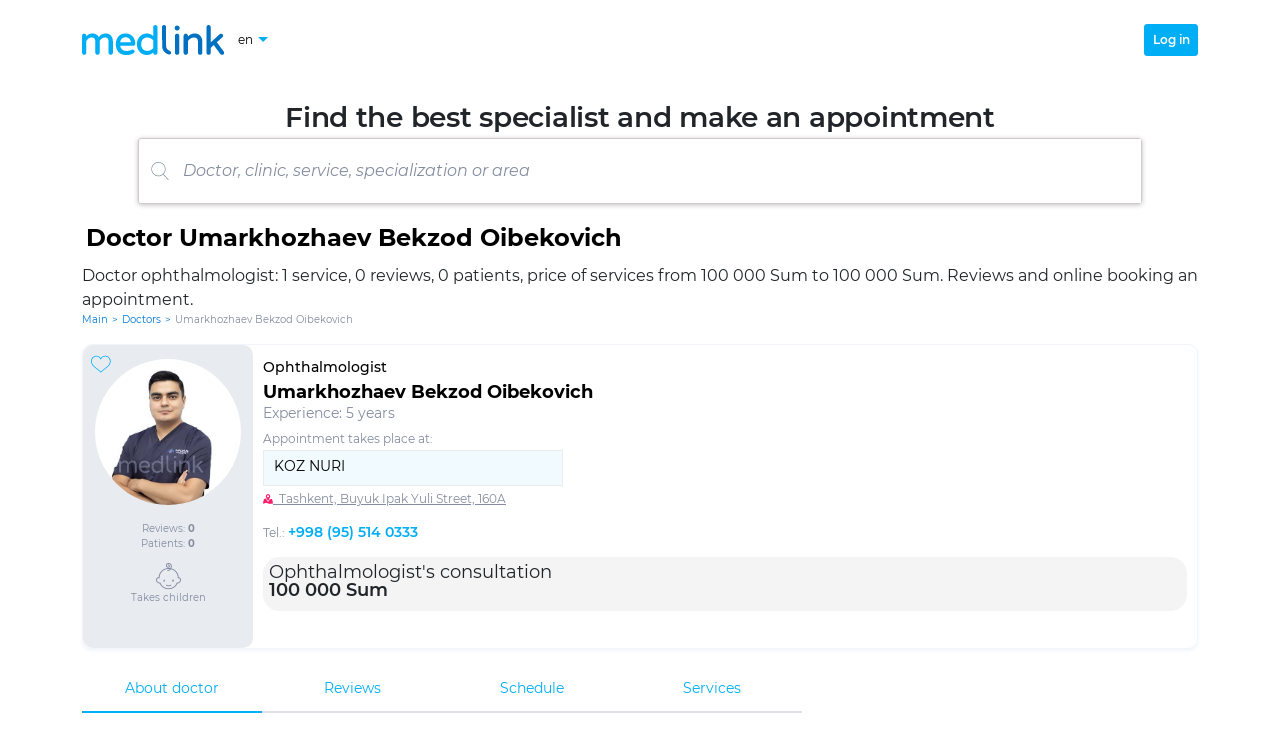

--- FILE ---
content_type: text/html; charset=utf-8
request_url: https://medlink.uz/en/doctor/umarxozhaev-bekzod-ojbekovich
body_size: 7232
content:

<!DOCTYPE html>
<html lang="en">
<head>
  <base href="/">
  <title>Umarkhozhaev Bekzod Oibekovich - doctor Ophthalmologist | Medlink.uz</title>
  <meta charset="utf-8">
  <meta http-equiv="X-UA-Compatible" content="IE=edge">
  <meta name="viewport" content="width=device-width, initial-scale=1.0, maximum-scale=1.0">

  <meta name="description" content="DOC_FULL_NAME - information about the doctor, online booking an appointment, reviews, prices">
  <meta name="keywords" content="">
  <meta name="author" content="medlink.uz">
  <meta name="copyright" content="medlink.uz">

  <link rel="canonical" href="https://medlink.uz/en/doctor/umarxozhaev-bekzod-ojbekovich">

  <link rel="alternate" hreflang="uz" href="https://medlink.uz/uz/doctor/umarxozhaev-bekzod-ojbekovich">
  <link rel="alternate" hreflang="en" href="https://medlink.uz/en/doctor/umarxozhaev-bekzod-ojbekovich">
  <link rel="alternate" hreflang="ru" href="https://medlink.uz/doctor/umarxozhaev-bekzod-ojbekovich">
  <link rel="alternate" hreflang="x-default" href="https://medlink.uz/doctor/umarxozhaev-bekzod-ojbekovich">


  <link rel="manifest" href="manifest.json">
  <link rel="shortcut icon" href="favicon.ico" type="image/x-icon">
  <link rel="icon" href="favicon.ico" type="image/x-icon">
  <link rel="icon" href="favicons/favicon-16.png" sizes="16x16" type="image/png">
  <link rel="icon" href="favicons/favicon-32.png" sizes="32x32" type="image/png">
  <link rel="apple-touch-icon" href="favicons/favicon-180.png" sizes="180x180">
  <link rel="mask-icon" href="favicons/safari-pinned-tab.svg" color="#563d7c">
  <meta name="msapplication-config" content="favicons/browserconfig.xml">
  <meta name="app-version" content="2.2307.19.1741">
  <meta name="page-generation-datetime" content="20.01.2026 19:07:06.86288">

  <link rel="stylesheet" href="css/bootstrap.min.css">

      <meta name="robots" content="index, follow, noarchive">
      <link rel="stylesheet" href="css/fonts.min.css">
      <link rel="stylesheet" href="css/fa-all.min.css">
      <link rel="stylesheet" href="css/app.min.css">
        <script>(function (w, d, s, l, i) { w[l] = w[l] || []; w[l].push({ 'gtm.start': new Date().getTime(), event: 'gtm.js' }); var f = d.getElementsByTagName(s)[0], j = d.createElement(s), dl = l != 'dataLayer' ? '&l=' + l : ''; j.async = true; j.src = 'https://www.googletagmanager.com/gtm.js?id=' + i + dl; f.parentNode.insertBefore(j, f); })(window, document, 'script', 'dataLayer', 'GTM-5WXLBRG');</script>
</head>

<body class="body-scroll">
        <noscript><iframe src="https://www.googletagmanager.com/ns.html?id=GTM-5WXLBRG" height="0" width="0" style="display:none;visibility:hidden"></iframe></noscript>
      <!--Blazor:{"sequence":0,"type":"server","prerenderId":"7a88f69f874d48d989daa8ec9c0a7ad4","descriptor":"CfDJ8PfAPy91S8xDhrDc3k7jLcT2aDkCs22PzYkjpHhO/izTrrcUWMTvoTl0frAijqMwfKJmBxf/NhxgPVP4klQfwhxfEPjblbld9k5pdB9L4QFwbD097ClOeTwxpzq45w24lc6J4SyeXNRiwBdJy5IKnQTNLasULJMhQ0q7dGxv4EH7P0mtnorZWGUx4IR0uuEN8Iyu07uO468LydlPHc/pu5icUyk2EAKDK5FXGv875jqt6GdQRGEw42YTaYDTvnoNh0uor/PRNUXJN/PYHq/XiuDpyVtr7N8OGLAPx591W5FlBqaBd2BweKYF0/LKw4LXPgs//pW/C2bPtHhXUafe8R4Z88pihEaU1KC4WZAEOEFhTiwemR8T4Uarf3vFFoP2QmSxxfbzIht3Sy0SDyD5Uafj2PwHx/vwruuoQ9THBWLzCniN/LYkfsyOdkY1B3zLHkLAogzOOCuE/Vs1EijLBMUcw/eZmOnxHgVBc5Hc6vNGT90jyxNJOBnlbsgvNR0UThJ5hWjRS\u002BG04C2ipWR7Pow="}--><header id="mainHeader" class="header"><div class="container h-100"><div class="header-nav"><div class="header-nav__left"><a class="header-nav__logo" rel="noopener" __internal_stopPropagation_onclick __internal_preventDefault_onclick><img src="/images/medlink-logo.svg" alt="Logo" /></a>

      
      <div class="d-flex flex-row align-items-center"><div class="vselect header-language-select"><button id="vSelectLanguageButton" type="button" class="vselect__button header-language-select__button"><span>en</span>
              <img src="/images/down-arrow.svg" class="vselect__button-img" alt="Down"></button>
            <div class="vselect__options-position"><div class="vselect__options-placeholder "><div id="vSelectLanguageOptions" class="vselect__options header-language-select__options"><button class="vselect__option">ru</button>
                  <button class="vselect__option">uz</button>
                  <button class="vselect__option">en</button></div></div></div></div></div></div>

    
    <div class="header-nav__right"><div class="header-user"><button class="btn header-user__login-button">Log in</button></div></div></div></div></header>

<main class="container main-layout"><div class="page-header__title"><div class="page-header__title-text">Find the best specialist and make an appointment</div>

  <div class="d-flex w-100 justify-content-center"><div class="sbox-place "><details id="searchBox" class="sbox  " onkeyup="stopSpaceBtnPropagation(event)"><summary><div class="sbox-form"><div class="sbox-form-image "><img src="/images/search.svg" alt="Search" /></div>

        <input class="sbox-form-input  " type="text" placeholder="Doctor, clinic, service, specialization or area" autocomplete="off" /></div></summary>

    
    <div class="sbox-result "><div><div class="sbox-result-item-title">Specializations:</div><div class="sbox-result-item">ABA therapist</div><div class="sbox-result-item">Aesthetic gynecologist</div><div class="sbox-result-item">Allergist</div><div class="sbox-result-item">Arrhythmologist</div><div class="sbox-result-item">Audiologist</div><div class="sbox-result-item">Cardiac surgeon</div><div class="sbox-result-item">Cardiologist</div><div class="sbox-result-item">Cardiorheumatologist</div><div class="sbox-result-item">Children&#x27;s dentist</div><div class="sbox-result-item">Chiropractor</div><div class="sbox-result-item">Coloproctologist</div><div class="sbox-result-item">Cosmetologist</div><div class="sbox-result-item">Cosmetologist-esthetician</div><div class="sbox-result-item">Deaf pedagogue</div><div class="sbox-result-item">Defectologist</div><div class="sbox-result-item">Dentist</div><div class="sbox-result-item">Dentist-orthopedist</div><div class="sbox-result-item">Dentist-therapist</div><div class="sbox-result-item">Dermatocosmetologist</div><div class="sbox-result-item">Dermatologist</div><div class="sbox-result-item">Dermatovenereologist</div><div class="sbox-result-item">Endocrinologist</div><div class="sbox-result-item">Endoscopist</div><div class="sbox-result-item">Endoscopist surgeon</div><div class="sbox-result-item">ENT</div><div class="sbox-result-item">Epileptologist</div><div class="sbox-result-item">Functional diagnostics doctor</div><div class="sbox-result-item">Gastroenterologist</div><div class="sbox-result-item">Gynecologist</div><div class="sbox-result-item">Gynecologist-endocrinologist</div><div class="sbox-result-item">Helminthologist</div><div class="sbox-result-item">Hematologist</div><div class="sbox-result-item">Hematologist-hemostasiologist</div><div class="sbox-result-item">Hepatologist</div><div class="sbox-result-item">Immunologist</div><div class="sbox-result-item">Infectiologist</div><div class="sbox-result-item">Interventional cardiologist</div><div class="sbox-result-item">Kinesitherapist</div><div class="sbox-result-item">Mammologist</div><div class="sbox-result-item">Masseur</div><div class="sbox-result-item">Maxillofacial Surgeon</div><div class="sbox-result-item">Medical cosmetologist</div><div class="sbox-result-item">Narcologist</div><div class="sbox-result-item">Neonatologist</div><div class="sbox-result-item">Nephrologist</div><div class="sbox-result-item">Neurologist</div><div class="sbox-result-item">Neurologist</div><div class="sbox-result-item">Neurophysiologist</div><div class="sbox-result-item">Neuropsychologist</div><div class="sbox-result-item">Neurosurgeon</div><div class="sbox-result-item">Nutritionist</div><div class="sbox-result-item">Obstetrician-gynecologist</div><div class="sbox-result-item">Oncogynecologist</div><div class="sbox-result-item">Oncologist</div><div class="sbox-result-item">Ophthalmologist</div><div class="sbox-result-item">Orthopedic podiatrist</div><div class="sbox-result-item">Orthopedist</div><div class="sbox-result-item">Osteopath</div><div class="sbox-result-item">Otolaryngologist</div><div class="sbox-result-item">Parasitologist</div><div class="sbox-result-item">Pediatric neurologist</div><div class="sbox-result-item">Pediatric ophthalmologist</div><div class="sbox-result-item">Pediatric surgeon</div><div class="sbox-result-item">Pediatrician</div><div class="sbox-result-item">Phlebologist</div><div class="sbox-result-item">Phoniatr</div><div class="sbox-result-item">Phthisiologist</div><div class="sbox-result-item">Physiotherapist</div><div class="sbox-result-item">Plastic surgeon</div><div class="sbox-result-item">Podiatrist</div><div class="sbox-result-item">Podiatrist</div><div class="sbox-result-item">Proctologist </div><div class="sbox-result-item">Psychiatrist</div><div class="sbox-result-item">Psychologist</div><div class="sbox-result-item">Psychoneurologist</div><div class="sbox-result-item">Psychotherapist</div><div class="sbox-result-item">Pulmonologist</div><div class="sbox-result-item">Radiologist</div><div class="sbox-result-item">Radiologist</div><div class="sbox-result-item">Reflexologist</div><div class="sbox-result-item">Rehabilitologist</div><div class="sbox-result-item">Reproductologist</div><div class="sbox-result-item">Rheumatologist</div><div class="sbox-result-item">Rhinosurgeon</div><div class="sbox-result-item">Sexologist</div><div class="sbox-result-item">Speech therapist-defectologist</div><div class="sbox-result-item">Surdologist</div><div class="sbox-result-item">Surgeon</div><div class="sbox-result-item">Surgeon-arrhythmologist</div><div class="sbox-result-item">Surgeon-endocrinologist</div><div class="sbox-result-item">Surgeon-ophthalmologist</div><div class="sbox-result-item">Surgeon-proctologist</div><div class="sbox-result-item">Surgical oncologist</div><div class="sbox-result-item">Therapist</div><div class="sbox-result-item">Therapist-cardiologist</div><div class="sbox-result-item">Traumatologist-orthopedist</div><div class="sbox-result-item">Trichologist</div><div class="sbox-result-item">Trichologist-transplantologist</div><div class="sbox-result-item">Ultrasound doctor</div><div class="sbox-result-item">Urologist</div><div class="sbox-result-item">Urologist-andrologist</div><div class="sbox-result-item">Vascular surgeon </div><div class="sbox-result-item">Vertebrologist</div><div class="sbox-result-item">Vet</div></div>
</div></details></div></div></div>

<div class="filter__placeholder mt-3"><div class="h1-place"><h1>Doctor Umarkhozhaev Bekzod Oibekovich</h1><p class="page-description">Doctor ophthalmologist: 1 service, 0 reviews, 0 patients, price of services from 100 000 Sum to 100 000 Sum. Reviews and online booking an appointment.</p></div>

<div class="bread-crumbs "><a class="bread-crumbs__item " href="https://medlink.uz/en" rel="noopener" __internal_stopPropagation_onclick __internal_preventDefault_onclick>Main</a><div class="bread-crumbs__delimiter">&gt;</div><a class="bread-crumbs__item " href="https://medlink.uz/en/doctors" rel="noopener" __internal_stopPropagation_onclick __internal_preventDefault_onclick>Doctors</a><div class="bread-crumbs__delimiter">&gt;</div><a class="bread-crumbs__item  bread-crumbs__item-disabled-link" href="https://medlink.uz/en/doctor/umarxozhaev-bekzod-ojbekovich" rel="noopener" __internal_stopPropagation_onclick __internal_preventDefault_onclick>Umarkhozhaev Bekzod Oibekovich</a></div><script type="application/ld+json">{"@context": "https://schema.org","@type":"BreadcrumbList","itemListElement":[{"@type":"ListItem","position":1,"name":"Main","item": "https://medlink.uz/en"},{"@type":"ListItem","position":2,"name":"Doctors","item": "https://medlink.uz/en/doctors"},{"@type":"ListItem","position":3,"name":"Umarkhozhaev Bekzod Oibekovich","item": "https://medlink.uz/en/doctor/umarxozhaev-bekzod-ojbekovich"}]}</script><div class="filter__bar"></div></div>

<div class="doctors-cards"><div class="doctor-card"><div class="doctor-card__top"><div class="doctor-card__top-left"><img class="doctor-card__photo" src="/images/doctors/c16e1f24-f183-4cc2-bc93-f19ae7d40829.jpeg?imageId=960ed61f-a992-4b51-b69a-0340f458e27c" alt="Umarkhozhaev Bekzod Oibekovich" /><div class="doctor-card__favorite"><button class="dbform-empty-button"><img src="/images/heart-outline.svg" alt="Heart" /></button>
        <span></span></div>

      
      <div class="doctor-card__rating"><div class="rating"></div></div>

      
      <div class="doctor-card__reviews"><span>Reviews: <b>0</b></span></div>

      
      <div class="doctor-card__apps"><span>Patients: <b>0</b></span></div><div class="doctor-card__childs"><img src="/images/icon-services-baby.svg" class="doctor-card__childs-icon" alt="Child">
          <span>Takes children</span></div></div>

    
    <div class="doctor-card__top-middle"><div class="doctor-card__top-middle-up"><div class="doctor-card__specializations"><a href="https://medlink.uz/en/doctors/oftalmolog" rel="noopener" __internal_stopPropagation_onclick __internal_preventDefault_onclick>Ophthalmologist</a></div>

        <h2 class="doctor-card__fullname"><a href="https://medlink.uz/en/doctor/umarxozhaev-bekzod-ojbekovich" class="doctor-card__fullname-button" rel="noopener" __internal_stopPropagation_onclick __internal_preventDefault_onclick>Umarkhozhaev Bekzod Oibekovich</a></h2>

        <div class="doctor-card__qualifications"></div>
        <div class="doctor-card__expirience">Experience: 5 years</div></div>

      
      <div class="doctor-card__clincs"><span class="doctor-card__clincs__title">Appointment takes place at:</span>

        <div class="doctor-card__select__placeholder"><button class="doctor-card__select__button" disabled><span>KOZ NURI</span></button>

          <div class="doctor-card__select__select-placeholder"><div id="selectWorkplace" class="doctor-card__select__select-dropdown hidden"><div class="doctor-card__select__select-options"><span class="doctor-card__select__option doctor-card__select__option-selected">KOZ NURI</span></div></div></div></div>

        
        <div class="doctor-card__clincs__address" style="cursor:pointer;"><img src="/images/pointer-on-map.svg" width="10" alt="Pointer">
          <span class="doctor-card__clincs__address-title">
            &nbsp;
Tashkent, Buyuk Ipak Yuli Street, 160A</span></div>

        
        <div class="doctor-card__clincs__phone"><span class="doctor-card__clincs__phone-title">Tel.: </span>
            <a class="doctor-card__clincs__phone-number" href="tel:&#x2B;998 (95) 514 0333" rel="nofollow">&#x2B;998 (95) 514 0333</a></div></div><div class="pm-doc-def-svcs pm-mb"><div class="pm-doc-def-svc">Ophthalmologist&#x27;s consultation</div>
            <div class="pm-doc-def-svc-price"><div>100 000 Sum <span style="color:#F41B1B"></span></div>
              <div style="color:#7C7C82;font-weight:400;font-size: 12px;line-height:15px;text-decoration-line:line-through;"></div></div></div><div class="doctor-card__top-middle-dn"></div></div></div></div><div class="w-100 mb-4"><div class="tabset"><div class="tabset__buttons"><button class="tabset__button tabset__button-active">About doctor</button><button class="tabset__button ">Reviews</button><button class="tabset__button ">Schedule</button><button class="tabset__button ">Services</button></div></div></div>

<div class="w-100"><div class="doctor-card__about-text my-2">He is engaged in modern methods of diagnosis and treatment of eye diseases of the anterior and posterior segment. He specializes in refractive surgery.</div><div class="doctor-card__about-header">Work experience</div><div class="row w-100"><div class="col-6 doctor-card__about-title">Organization</div>
            <div class="col-6 doctor-card__about-title">Address</div></div>
          <div class="row w-100 mb-2"><div class="col-6 doctor-card__about-text">Nazar Eye Clinic</div>
            <div class="col-6 doctor-card__about-text">Tashkent, Uzbekistan</div></div><div class="row w-100"><div class="col-6 doctor-card__about-title">Job title</div>
            <div class="col-6 doctor-card__about-title">Work period</div></div>
          <div class="row w-100 mb-5"><div class="col-6 doctor-card__about-text">Ophthalmologist</div>
            <div class="col-6 doctor-card__about-text">2020 - till now</div></div><div class="doctor-card__about-header">Education / Training courses</div><div class="row w-100"><div class="col-6 doctor-card__about-title">Education type</div>
            <div class="col-6 doctor-card__about-title">Educational institution</div></div>
          <div class="row w-100 mb-2"><div class="col-6 doctor-card__about-text">Institution of higher education</div>
            <div class="col-6 doctor-card__about-text">Tashkent Institute of Postgraduate Medical Education</div></div><div class="row w-100"><div class="col-6 doctor-card__about-title">Faculty / Areas / Department</div>
            <div class="col-6 doctor-card__about-title">Additionally</div></div>
          <div class="row w-100 mb-2"><div class="col-6 doctor-card__about-text">Ophthalmology</div>
            <div class="col-6 doctor-card__about-text">Residency</div></div><div class="row w-100"><div class="col-6 doctor-card__about-title">Specialization</div>
            <div class="col-6 doctor-card__about-title">Period of study</div></div>
          <div class="row w-100 mb-5"><div class="col-6 doctor-card__about-text">Ophthalmologist</div>
            <div class="col-6 doctor-card__about-text">2018 - 2020</div></div><div class="doctor-card__about-header">Education / Training</div><div class="row w-100"><div class="col-6 doctor-card__about-title">Title</div>
            <div class="col-6 doctor-card__about-title">Location</div></div>
          <div class="row w-100 mb-2"><div class="col-6 doctor-card__about-text">Ophthalmology</div>
            <div class="col-6 doctor-card__about-text">Open Medical Institute. Austria, Salzburg</div></div><div class="row w-100"><div class="col-6 doctor-card__about-title">Speciality</div>
            <div class="col-6 doctor-card__about-title">Period of study</div></div>
          <div class="row w-100 mb-5"><div class="col-6 doctor-card__about-text">-</div><div class="col-6 doctor-card__about-text">2020 - 2020</div></div><div class="row w-100"><div class="col-6 doctor-card__about-title">Title</div>
            <div class="col-6 doctor-card__about-title">Location</div></div>
          <div class="row w-100 mb-2"><div class="col-6 doctor-card__about-text">Medical and pedagogical business</div>
            <div class="col-6 doctor-card__about-text">Tashkent Medical Academy</div></div><div class="row w-100"><div class="col-6 doctor-card__about-title">Speciality</div>
            <div class="col-6 doctor-card__about-title">Period of study</div></div>
          <div class="row w-100 mb-5"><div class="col-6 doctor-card__about-text">-</div><div class="col-6 doctor-card__about-text">2011 - 2018</div></div><div class="d-none"><h4>Doctor&#x27;s services in the clinic KOZ NURI</h4><h5>Appointment at the clinic</h5><div class="d-flex flex-row flex-nowrap col sp-item"><a href="https://medlink.uz/en/doctors/konsultaciya-oftalmologa" class="me-1" rel="noopener" __internal_stopPropagation_onclick __internal_preventDefault_onclick>Ophthalmologist&#x27;s consultation</a>
            <span>100 000 Sum</span></div></div></div></div></main>

<footer class="container py-4"><div class="row"><div class="col-sm-12 col-md-6 col-lg-3 footer-content"><p class="footer-title footer-text-align">Service</p>
    <p class="footer-text-align"><a href="https://medlink.uz/en/terms-of-use" class="block-button" rel="noopener" __internal_stopPropagation_onclick __internal_preventDefault_onclick>Agreement</a></p></div>

  <div class="col-sm-12 col-md-6 col-lg-3 footer-content"><p class="footer-title footer-text-align">For patient</p>
    <p class="footer-text-align"><a href="https://medlink.uz/en/doctors" class="block-button" rel="noopener" __internal_stopPropagation_onclick __internal_preventDefault_onclick>Doctors</a></p>
    <p class="footer-text-align"><a href="https://medlink.uz/en/clinics" class="block-button" rel="noopener" __internal_stopPropagation_onclick __internal_preventDefault_onclick>Clinics</a></p>
    <p class="footer-text-align"><a href="https://medlink.uz/en/privacy-policy" class="block-button" rel="noopener" __internal_stopPropagation_onclick __internal_preventDefault_onclick>Confidentiality</a></p>
    <p class="footer-text-align"><a href="https://medlink.uz/en/personal-data" class="block-button" rel="noopener" __internal_stopPropagation_onclick __internal_preventDefault_onclick>Consent to the processing of personal data</a></p></div><div class="col-sm-12 col-md-6 col-lg-3 footer-content"><p class="footer-title footer-text-align">For doctor</p>
      
      <p class="footer-text-align"><button class="btn-lnk">Personal area</button></p></div><div class="col-sm-12 col-md-6 col-lg-3 footer-content"><p class="footer-title footer-text-align">For clinic</p>
      <p class="footer-text-align"><button class="btn-lnk">Clinic manager</button></p>
      <p class="footer-text-align"><button class="btn-lnk">Clinic operator</button></p></div></div>

<div class="row footer-copyright"><div class="d-flex flex-row flex-nowrap col-md-12 col-lg-6"><div class="d-flex align-items-center text-nowrap w-50"><b>© Medlink.uz 2018 - 2026</b></div><div class="d-flex align-items-center justify-content-around w-50"><a href="https://www.facebook.com/medlink.uz" target="_blank" rel="noopener"><span class="footer-socials"><i class="fab fa-facebook-f"></i></span></a>

        <a href="https://www.instagram.com/medlink.uz/" target="_blank" rel="noopener"><span class="footer-socials"><i class="fab fa-instagram"></i></span></a>

        <a href="https://t.me/Medlink_uz" target="_blank" rel="noopener"><span class="footer-socials"><i class="fab fa-telegram"></i></span></a>

        <a href="https://t.me/Medlink_consultant_bot" target="_blank" rel="noopener"><span class="footer-socials"><i class="fas fa-robot"></i></span></a></div></div>

  <div id="anti-piracy" class="col-md-12 col-lg-6"><span>Reproduction, copying, replication, distribution and other use of information from the site &quot;Medlink.uz&quot; is possible only with the prior written permission of the owner of the resource.</span></div></div></footer>

<button class="notification " style="background-color: white; color: white; "><span class="notification-message"></span></button><!--Blazor:{"prerenderId":"7a88f69f874d48d989daa8ec9c0a7ad4"}--></component>
        <script type="application/ld+json">{"@context":"https://schema.org","@type":"Product","image":"https://medlink.uz/images/doctors/c16e1f24-f183-4cc2-bc93-f19ae7d40829.jpeg","name":"Umarkhozhaev Bekzod Oibekovich","description":"DOC_FULL_NAME - information about the doctor online booking an appointment reviews prices","url":"https://medlink.uz/en/doctor/umarxozhaev-bekzod-ojbekovich","offers":{"@type":"AggregateOffer","priceCurrency":"UZS","lowPrice":"100000","highPrice":"100000","offerCount":"1"},"aggregateRating":{"@type":"AggregateRating","ratingValue":"4","ratingCount":"1"}}</script>

      <div id="blazor-error-ui">
            The information on the page is out of date.

            <div><button onclick="location.reload()">Refresh</button> the page.</div>

          <a href="#" class="dismiss">&times;</a>
      </div>
      <script type="text/javascript" src="/scripts/vtools.min.js"></script>
      <script type="text/javascript" src="_framework/blazor.server.js" autostart="false"></script>
      <script>Blazor.start().then(()=>{Blazor.defaultReconnectionHandler._reconnectionDisplay={show:()=>{console.log("reloading..."),document.location.reload()},update:o=>{},rejected:()=>{}}});</script>
        <script type="text/javascript">function afterYaStarted(){null===ymaps||void 0===ymaps||ymaps.ready().then(()=>{console.log("yMaps started."),vtools.isMapAvailable=!0})}</script>
        <script type="text/javascript" src="https://api-maps.yandex.ru/2.1/?apikey=72f0cd9d-6510-4e10-a150-5954f32b7dca&lang=en&mode=release" onload="afterYaStarted()"></script>
</body>
</html>


--- FILE ---
content_type: text/css
request_url: https://medlink.uz/css/fonts.min.css
body_size: 1847
content:
@font-face{font-family:"Montserrat";src:url("/fonts/montserrat/montserrat-semibold.eot?");src:url("/fonts/montserrat/montserrat-semibold.eot?#iefix") format("embedded-opentype"),url("/fonts/montserrat/montserrat-semibold.woff2") format("woff2"),url("/fonts/montserrat/montserrat-semibold.woff") format("font-woff");font-weight:600;font-style:normal;}@font-face{font-family:"Montserrat";src:url("/fonts/montserrat/montserrat-lightitalic.eot?");src:url("/fonts/montserrat/montserrat-lightitalic.eot?#iefix") format("embedded-opentype"),url("/fonts/montserrat/montserrat-lightitalic.woff2") format("woff2"),url("/fonts/montserrat/montserrat-lightitalic.woff") format("font-woff");font-weight:300;font-style:italic;}@font-face{font-family:"Montserrat";src:url("/fonts/montserrat/montserrat-extrabold.eot?");src:url("/fonts/montserrat/montserrat-extrabold.eot?#iefix") format("embedded-opentype"),url("/fonts/montserrat/montserrat-extrabold.woff2") format("woff2"),url("/fonts/montserrat/montserrat-extrabold.woff") format("font-woff");font-weight:800;font-style:normal;}@font-face{font-family:"Montserrat";src:url("/fonts/montserrat/montserrat-light.eot?");src:url("/fonts/montserrat/montserrat-light.eot?#iefix") format("embedded-opentype"),url("/fonts/montserrat/montserrat-light.woff2") format("woff2"),url("/fonts/montserrat/montserrat-light.woff") format("font-woff");font-weight:300;font-style:normal;}@font-face{font-family:"Montserrat";src:url("/fonts/montserrat/montserrat-bolditalic.eot?");src:url("/fonts/montserrat/montserrat-bolditalic.eot?#iefix") format("embedded-opentype"),url("/fonts/montserrat/montserrat-bolditalic.woff2") format("woff2"),url("/fonts/montserrat/montserrat-bolditalic.woff") format("font-woff");font-weight:bold;font-style:italic;}@font-face{font-family:"Montserrat";src:url("/fonts/montserrat/montserrat-black.eot?");src:url("/fonts/montserrat/montserrat-black.eot?#iefix") format("embedded-opentype"),url("/fonts/montserrat/montserrat-black.woff2") format("woff2"),url("/fonts/montserrat/montserrat-black.woff") format("font-woff");font-weight:900;font-style:normal;}@font-face{font-family:"Montserrat";src:url("/fonts/montserrat/montserrat-extrabolditalic.eot?");src:url("/fonts/montserrat/montserrat-extrabolditalic.eot?#iefix") format("embedded-opentype"),url("/fonts/montserrat/montserrat-extrabolditalic.woff2") format("woff2"),url("/fonts/montserrat/montserrat-extrabolditalic.woff") format("font-woff");font-weight:800;font-style:italic;}@font-face{font-family:"Montserrat";src:url("/fonts/montserrat/montserrat-bold.eot?");src:url("/fonts/montserrat/montserrat-bold.eot?#iefix") format("embedded-opentype"),url("/fonts/montserrat/montserrat-bold.woff2") format("woff2"),url("/fonts/montserrat/montserrat-bold.woff") format("font-woff");font-weight:700;font-style:normal;}@font-face{font-family:"Montserrat";src:url("/fonts/montserrat/montserrat-semibolditalic.eot?");src:url("/fonts/montserrat/montserrat-semibolditalic.eot?#iefix") format("embedded-opentype"),url("/fonts/montserrat/montserrat-semibolditalic.woff2") format("woff2"),url("/fonts/montserrat/montserrat-semibolditalic.woff") format("font-woff");font-weight:600;font-style:italic;}@font-face{font-family:"Montserrat";src:url("/fonts/montserrat/montserrat-blackitalic.eot?");src:url("/fonts/montserrat/montserrat-blackitalic.eot?#iefix") format("embedded-opentype"),url("/fonts/montserrat/montserrat-blackitalic.woff2") format("woff2"),url("/fonts/montserrat/montserrat-blackitalic.woff") format("font-woff");font-weight:900;font-style:italic;}@font-face{font-family:"Montserrat";src:url("/fonts/montserrat/montserrat-italic.eot?");src:url("/fonts/montserrat/montserrat-italic.eot?#iefix") format("embedded-opentype"),url("/fonts/montserrat/montserrat-italic.woff2") format("woff2"),url("/fonts/montserrat/montserrat-italic.woff") format("font-woff");font-weight:400;font-style:italic;}@font-face{font-family:"Montserrat";src:url("/fonts/montserrat/montserrat-mediumitalic.eot?");src:url("/fonts/montserrat/montserrat-mediumitalic.eot?#iefix") format("embedded-opentype"),url("/fonts/montserrat/montserrat-mediumitalic.woff2") format("woff2"),url("/fonts/montserrat/montserrat-mediumitalic.woff") format("font-woff");font-weight:500;font-style:italic;}@font-face{font-family:"Montserrat";src:url("/fonts/montserrat/montserrat-medium.eot?");src:url("/fonts/montserrat/montserrat-medium.eot?#iefix") format("embedded-opentype"),url("/fonts/montserrat/montserrat-medium.woff2") format("woff2"),url("/fonts/montserrat/montserrat-medium.woff") format("font-woff");font-weight:500;font-style:normal;}@font-face{font-family:"Montserrat";src:url("/fonts/montserrat/montserrat-extralight.eot?");src:url("/fonts/montserrat/montserrat-extralight.eot?#iefix") format("embedded-opentype"),url("/fonts/montserrat/montserrat-extralight.woff2") format("woff2"),url("/fonts/montserrat/montserrat-extralight.woff") format("font-woff");font-weight:200;font-style:normal;}@font-face{font-family:"Montserrat";src:url("/fonts/montserrat/montserrat-regular.eot?");src:url("/fonts/montserrat/montserrat-regular.eot?#iefix") format("embedded-opentype"),url("/fonts/montserrat/montserrat-regular.woff2") format("woff2"),url("/fonts/montserrat/montserrat-regular.woff") format("font-woff");font-weight:400;font-style:normal;}@font-face{font-family:"Montserrat";src:url("/fonts/montserrat/montserrat-extralightitalic.eot?");src:url("/fonts/montserrat/montserrat-extralightitalic.eot?#iefix") format("embedded-opentype"),url("/fonts/montserrat/montserrat-extralightitalic.woff2") format("woff2"),url("/fonts/montserrat/montserrat-extralightitalic.woff") format("font-woff");font-weight:200;font-style:italic;}@font-face{font-family:"Open Sans";src:url("/fonts/open_sans/opensans-semibolditalic.eot?");src:url("/fonts/open_sans/opensans-semibolditalic.eot?#iefix") format("embedded-opentype"),url("/fonts/open_sans/opensans-semibolditalic.woff2") format("woff2"),url("/fonts/open_sans/opensans-semibolditalic.woff") format("font-woff");font-weight:600;font-style:italic;}@font-face{font-family:"Open Sans";src:url("/fonts/open_sans/opensans-semibold.eot?");src:url("/fonts/open_sans/opensans-semibold.eot?#iefix") format("embedded-opentype"),url("/fonts/open_sans/opensans-semibold.woff2") format("woff2"),url("/fonts/open_sans/opensans-semibold.woff") format("font-woff");font-weight:600;font-style:normal;}@font-face{font-family:"Open Sans";src:url("/fonts/open_sans/opensans-extrabold.eot?");src:url("/fonts/open_sans/opensans-extrabold.eot?#iefix") format("embedded-opentype"),url("/fonts/open_sans/opensans-extrabold.woff2") format("woff2"),url("/fonts/open_sans/opensans-extrabold.woff") format("font-woff");font-weight:800;font-style:normal;}@font-face{font-family:"Open Sans";src:url("/fonts/open_sans/opensans-regular.eot?");src:url("/fonts/open_sans/opensans-regular.eot?#iefix") format("embedded-opentype"),url("/fonts/open_sans/opensans-regular.woff2") format("woff2"),url("/fonts/open_sans/opensans-regular.woff") format("font-woff");font-weight:normal;font-style:normal;}@font-face{font-family:"Open Sans";src:url("/fonts/open_sans/opensans-extrabolditalic.eot?");src:url("/fonts/open_sans/opensans-extrabolditalic.eot?#iefix") format("embedded-opentype"),url("/fonts/open_sans/opensans-extrabolditalic.woff2") format("woff2"),url("/fonts/open_sans/opensans-extrabolditalic.woff") format("font-woff");font-weight:800;font-style:italic;}@font-face{font-family:"Open Sans";src:url("/fonts/open_sans/opensans-italic.eot?");src:url("/fonts/open_sans/opensans-italic.eot?#iefix") format("embedded-opentype"),url("/fonts/open_sans/opensans-italic.woff2") format("woff2"),url("/fonts/open_sans/opensans-italic.woff") format("font-woff");font-weight:normal;font-style:italic;}@font-face{font-family:"Roboto";font-style:italic;font-weight:100;font-display:swap;src:local("Roboto Thin Italic"),local("Roboto-ThinItalic"),url("/fonts/roboto/KFOiCnqEu92Fr1Mu51QrEz0dL_nz.woff2") format("woff2");unicode-range:U+460-52F,U+1C80-1C88,U+20B4,U+2DE0-2DFF,U+A640-A69F,U+FE2E-FE2F;}@font-face{font-family:"Roboto";font-style:italic;font-weight:100;font-display:swap;src:local("Roboto Thin Italic"),local("Roboto-ThinItalic"),url("/fonts/roboto/KFOiCnqEu92Fr1Mu51QrEzQdL_nz.woff2") format("woff2");unicode-range:U+400-45F,U+490-491,U+4B0-4B1,U+2116;}@font-face{font-family:"Roboto";font-style:italic;font-weight:100;font-display:swap;src:local("Roboto Thin Italic"),local("Roboto-ThinItalic"),url("/fonts/roboto/KFOiCnqEu92Fr1Mu51QrEz4dL_nz.woff2") format("woff2");unicode-range:U+100-24F,U+259,U+1E00-1EFF,U+2020,U+20A0-20AB,U+20AD-20CF,U+2113,U+2C60-2C7F,U+A720-A7FF;}@font-face{font-family:"Roboto";font-style:italic;font-weight:100;font-display:swap;src:local("Roboto Thin Italic"),local("Roboto-ThinItalic"),url("/fonts/roboto/KFOiCnqEu92Fr1Mu51QrEzAdLw.woff2") format("woff2");unicode-range:U+0-FF,U+131,U+152-153,U+2BB-2BC,U+2C6,U+2DA,U+2DC,U+2000-206F,U+2074,U+20AC,U+2122,U+2191,U+2193,U+2212,U+2215,U+FEFF,U+FFFD;}@font-face{font-family:"Roboto";font-style:italic;font-weight:300;font-display:swap;src:local("Roboto Light Italic"),local("Roboto-LightItalic"),url("/fonts/roboto/KFOjCnqEu92Fr1Mu51TjASc3CsTKlA.woff2") format("woff2");unicode-range:U+460-52F,U+1C80-1C88,U+20B4,U+2DE0-2DFF,U+A640-A69F,U+FE2E-FE2F;}@font-face{font-family:"Roboto";font-style:italic;font-weight:300;font-display:swap;src:local("Roboto Light Italic"),local("Roboto-LightItalic"),url("/fonts/roboto/KFOjCnqEu92Fr1Mu51TjASc-CsTKlA.woff2") format("woff2");unicode-range:U+400-45F,U+490-491,U+4B0-4B1,U+2116;}@font-face{font-family:"Roboto";font-style:italic;font-weight:300;font-display:swap;src:local("Roboto Light Italic"),local("Roboto-LightItalic"),url("/fonts/roboto/KFOjCnqEu92Fr1Mu51TjASc0CsTKlA.woff2") format("woff2");unicode-range:U+100-24F,U+259,U+1E00-1EFF,U+2020,U+20A0-20AB,U+20AD-20CF,U+2113,U+2C60-2C7F,U+A720-A7FF;}@font-face{font-family:"Roboto";font-style:italic;font-weight:300;font-display:swap;src:local("Roboto Light Italic"),local("Roboto-LightItalic"),url("/fonts/roboto/KFOjCnqEu92Fr1Mu51TjASc6CsQ.woff2") format("woff2");unicode-range:U+0-FF,U+131,U+152-153,U+2BB-2BC,U+2C6,U+2DA,U+2DC,U+2000-206F,U+2074,U+20AC,U+2122,U+2191,U+2193,U+2212,U+2215,U+FEFF,U+FFFD;}@font-face{font-family:"Roboto";font-style:italic;font-weight:400;font-display:swap;src:local("Roboto Italic"),local("Roboto-Italic"),url("/fonts/roboto/KFOkCnqEu92Fr1Mu51xFIzIFKw.woff2") format("woff2");unicode-range:U+460-52F,U+1C80-1C88,U+20B4,U+2DE0-2DFF,U+A640-A69F,U+FE2E-FE2F;}@font-face{font-family:"Roboto";font-style:italic;font-weight:400;font-display:swap;src:local("Roboto Italic"),local("Roboto-Italic"),url("/fonts/roboto/KFOkCnqEu92Fr1Mu51xMIzIFKw.woff2") format("woff2");unicode-range:U+400-45F,U+490-491,U+4B0-4B1,U+2116;}@font-face{font-family:"Roboto";font-style:italic;font-weight:400;font-display:swap;src:local("Roboto Italic"),local("Roboto-Italic"),url("/fonts/roboto/KFOkCnqEu92Fr1Mu51xGIzIFKw.woff2") format("woff2");unicode-range:U+100-24F,U+259,U+1E00-1EFF,U+2020,U+20A0-20AB,U+20AD-20CF,U+2113,U+2C60-2C7F,U+A720-A7FF;}@font-face{font-family:"Roboto";font-style:italic;font-weight:400;font-display:swap;src:local("Roboto Italic"),local("Roboto-Italic"),url("/fonts/roboto/KFOkCnqEu92Fr1Mu51xIIzI.woff2") format("woff2");unicode-range:U+0-FF,U+131,U+152-153,U+2BB-2BC,U+2C6,U+2DA,U+2DC,U+2000-206F,U+2074,U+20AC,U+2122,U+2191,U+2193,U+2212,U+2215,U+FEFF,U+FFFD;}@font-face{font-family:"Roboto";font-style:italic;font-weight:500;font-display:swap;src:local("Roboto Medium Italic"),local("Roboto-MediumItalic"),url("/fonts/roboto/KFOjCnqEu92Fr1Mu51S7ACc3CsTKlA.woff2") format("woff2");unicode-range:U+460-52F,U+1C80-1C88,U+20B4,U+2DE0-2DFF,U+A640-A69F,U+FE2E-FE2F;}@font-face{font-family:"Roboto";font-style:italic;font-weight:500;font-display:swap;src:local("Roboto Medium Italic"),local("Roboto-MediumItalic"),url("/fonts/roboto/KFOjCnqEu92Fr1Mu51S7ACc-CsTKlA.woff2") format("woff2");unicode-range:U+400-45F,U+490-491,U+4B0-4B1,U+2116;}@font-face{font-family:"Roboto";font-style:italic;font-weight:500;font-display:swap;src:local("Roboto Medium Italic"),local("Roboto-MediumItalic"),url("/fonts/roboto/KFOjCnqEu92Fr1Mu51S7ACc0CsTKlA.woff2") format("woff2");unicode-range:U+100-24F,U+259,U+1E00-1EFF,U+2020,U+20A0-20AB,U+20AD-20CF,U+2113,U+2C60-2C7F,U+A720-A7FF;}@font-face{font-family:"Roboto";font-style:italic;font-weight:500;font-display:swap;src:local("Roboto Medium Italic"),local("Roboto-MediumItalic"),url("/fonts/roboto/KFOjCnqEu92Fr1Mu51S7ACc6CsQ.woff2") format("woff2");unicode-range:U+0-FF,U+131,U+152-153,U+2BB-2BC,U+2C6,U+2DA,U+2DC,U+2000-206F,U+2074,U+20AC,U+2122,U+2191,U+2193,U+2212,U+2215,U+FEFF,U+FFFD;}@font-face{font-family:"Roboto";font-style:italic;font-weight:700;font-display:swap;src:local("Roboto Bold Italic"),local("Roboto-BoldItalic"),url("/fonts/roboto/KFOjCnqEu92Fr1Mu51TzBic3CsTKlA.woff2") format("woff2");unicode-range:U+460-52F,U+1C80-1C88,U+20B4,U+2DE0-2DFF,U+A640-A69F,U+FE2E-FE2F;}@font-face{font-family:"Roboto";font-style:italic;font-weight:700;font-display:swap;src:local("Roboto Bold Italic"),local("Roboto-BoldItalic"),url("/fonts/roboto/KFOjCnqEu92Fr1Mu51TzBic-CsTKlA.woff2") format("woff2");unicode-range:U+400-45F,U+490-491,U+4B0-4B1,U+2116;}@font-face{font-family:"Roboto";font-style:italic;font-weight:700;font-display:swap;src:local("Roboto Bold Italic"),local("Roboto-BoldItalic"),url("/fonts/roboto/KFOjCnqEu92Fr1Mu51TzBic0CsTKlA.woff2") format("woff2");unicode-range:U+100-24F,U+259,U+1E00-1EFF,U+2020,U+20A0-20AB,U+20AD-20CF,U+2113,U+2C60-2C7F,U+A720-A7FF;}@font-face{font-family:"Roboto";font-style:italic;font-weight:700;font-display:swap;src:local("Roboto Bold Italic"),local("Roboto-BoldItalic"),url("/fonts/roboto/KFOjCnqEu92Fr1Mu51TzBic6CsQ.woff2") format("woff2");unicode-range:U+0-FF,U+131,U+152-153,U+2BB-2BC,U+2C6,U+2DA,U+2DC,U+2000-206F,U+2074,U+20AC,U+2122,U+2191,U+2193,U+2212,U+2215,U+FEFF,U+FFFD;}@font-face{font-family:"Roboto";font-style:italic;font-weight:900;font-display:swap;src:local("Roboto Black Italic"),local("Roboto-BlackItalic"),url("/fonts/roboto/KFOjCnqEu92Fr1Mu51TLBCc3CsTKlA.woff2") format("woff2");unicode-range:U+460-52F,U+1C80-1C88,U+20B4,U+2DE0-2DFF,U+A640-A69F,U+FE2E-FE2F;}@font-face{font-family:"Roboto";font-style:italic;font-weight:900;font-display:swap;src:local("Roboto Black Italic"),local("Roboto-BlackItalic"),url("/fonts/roboto/KFOjCnqEu92Fr1Mu51TLBCc-CsTKlA.woff2") format("woff2");unicode-range:U+400-45F,U+490-491,U+4B0-4B1,U+2116;}@font-face{font-family:"Roboto";font-style:italic;font-weight:900;font-display:swap;src:local("Roboto Black Italic"),local("Roboto-BlackItalic"),url("/fonts/roboto/KFOjCnqEu92Fr1Mu51TLBCc0CsTKlA.woff2") format("woff2");unicode-range:U+100-24F,U+259,U+1E00-1EFF,U+2020,U+20A0-20AB,U+20AD-20CF,U+2113,U+2C60-2C7F,U+A720-A7FF;}@font-face{font-family:"Roboto";font-style:italic;font-weight:900;font-display:swap;src:local("Roboto Black Italic"),local("Roboto-BlackItalic"),url("/fonts/roboto/KFOjCnqEu92Fr1Mu51TLBCc6CsQ.woff2") format("woff2");unicode-range:U+0-FF,U+131,U+152-153,U+2BB-2BC,U+2C6,U+2DA,U+2DC,U+2000-206F,U+2074,U+20AC,U+2122,U+2191,U+2193,U+2212,U+2215,U+FEFF,U+FFFD;}@font-face{font-family:"Roboto";font-style:normal;font-weight:100;font-display:swap;src:local("Roboto Thin"),local("Roboto-Thin"),url("/fonts/roboto/KFOkCnqEu92Fr1MmgVxFIzIFKw.woff2") format("woff2");unicode-range:U+460-52F,U+1C80-1C88,U+20B4,U+2DE0-2DFF,U+A640-A69F,U+FE2E-FE2F;}@font-face{font-family:"Roboto";font-style:normal;font-weight:100;font-display:swap;src:local("Roboto Thin"),local("Roboto-Thin"),url("/fonts/roboto/KFOkCnqEu92Fr1MmgVxMIzIFKw.woff2") format("woff2");unicode-range:U+400-45F,U+490-491,U+4B0-4B1,U+2116;}@font-face{font-family:"Roboto";font-style:normal;font-weight:100;font-display:swap;src:local("Roboto Thin"),local("Roboto-Thin"),url("/fonts/roboto/KFOkCnqEu92Fr1MmgVxGIzIFKw.woff2") format("woff2");unicode-range:U+100-24F,U+259,U+1E00-1EFF,U+2020,U+20A0-20AB,U+20AD-20CF,U+2113,U+2C60-2C7F,U+A720-A7FF;}@font-face{font-family:"Roboto";font-style:normal;font-weight:100;font-display:swap;src:local("Roboto Thin"),local("Roboto-Thin"),url("/fonts/roboto/KFOkCnqEu92Fr1MmgVxIIzI.woff2") format("woff2");unicode-range:U+0-FF,U+131,U+152-153,U+2BB-2BC,U+2C6,U+2DA,U+2DC,U+2000-206F,U+2074,U+20AC,U+2122,U+2191,U+2193,U+2212,U+2215,U+FEFF,U+FFFD;}@font-face{font-family:"Roboto";font-style:normal;font-weight:300;font-display:swap;src:local("Roboto Light"),local("Roboto-Light"),url("/fonts/roboto/KFOlCnqEu92Fr1MmSU5fCRc4EsA.woff2") format("woff2");unicode-range:U+460-52F,U+1C80-1C88,U+20B4,U+2DE0-2DFF,U+A640-A69F,U+FE2E-FE2F;}@font-face{font-family:"Roboto";font-style:normal;font-weight:300;font-display:swap;src:local("Roboto Light"),local("Roboto-Light"),url("/fonts/roboto/KFOlCnqEu92Fr1MmSU5fABc4EsA.woff2") format("woff2");unicode-range:U+400-45F,U+490-491,U+4B0-4B1,U+2116;}@font-face{font-family:"Roboto";font-style:normal;font-weight:300;font-display:swap;src:local("Roboto Light"),local("Roboto-Light"),url("/fonts/roboto/KFOlCnqEu92Fr1MmSU5fChc4EsA.woff2") format("woff2");unicode-range:U+100-24F,U+259,U+1E00-1EFF,U+2020,U+20A0-20AB,U+20AD-20CF,U+2113,U+2C60-2C7F,U+A720-A7FF;}@font-face{font-family:"Roboto";font-style:normal;font-weight:300;font-display:swap;src:local("Roboto Light"),local("Roboto-Light"),url("/fonts/roboto/KFOlCnqEu92Fr1MmSU5fBBc4.woff2") format("woff2");unicode-range:U+0-FF,U+131,U+152-153,U+2BB-2BC,U+2C6,U+2DA,U+2DC,U+2000-206F,U+2074,U+20AC,U+2122,U+2191,U+2193,U+2212,U+2215,U+FEFF,U+FFFD;}@font-face{font-family:"Roboto";font-style:normal;font-weight:400;font-display:swap;src:local("Roboto"),local("Roboto-Regular"),url("/fonts/roboto/KFOmCnqEu92Fr1Mu72xKOzY.woff2") format("woff2");unicode-range:U+460-52F,U+1C80-1C88,U+20B4,U+2DE0-2DFF,U+A640-A69F,U+FE2E-FE2F;}@font-face{font-family:"Roboto";font-style:normal;font-weight:400;font-display:swap;src:local("Roboto"),local("Roboto-Regular"),url("/fonts/roboto/KFOmCnqEu92Fr1Mu5mxKOzY.woff2") format("woff2");unicode-range:U+400-45F,U+490-491,U+4B0-4B1,U+2116;}@font-face{font-family:"Roboto";font-style:normal;font-weight:400;font-display:swap;src:local("Roboto"),local("Roboto-Regular"),url("/fonts/roboto/KFOmCnqEu92Fr1Mu7GxKOzY.woff2") format("woff2");unicode-range:U+100-24F,U+259,U+1E00-1EFF,U+2020,U+20A0-20AB,U+20AD-20CF,U+2113,U+2C60-2C7F,U+A720-A7FF;}@font-face{font-family:"Roboto";font-style:normal;font-weight:400;font-display:swap;src:local("Roboto"),local("Roboto-Regular"),url("/fonts/roboto/KFOmCnqEu92Fr1Mu4mxK.woff2") format("woff2");unicode-range:U+0-FF,U+131,U+152-153,U+2BB-2BC,U+2C6,U+2DA,U+2DC,U+2000-206F,U+2074,U+20AC,U+2122,U+2191,U+2193,U+2212,U+2215,U+FEFF,U+FFFD;}@font-face{font-family:"Roboto";font-style:normal;font-weight:500;font-display:swap;src:local("Roboto Medium"),local("Roboto-Medium"),url("/fonts/roboto/KFOlCnqEu92Fr1MmEU9fCRc4EsA.woff2") format("woff2");unicode-range:U+460-52F,U+1C80-1C88,U+20B4,U+2DE0-2DFF,U+A640-A69F,U+FE2E-FE2F;}@font-face{font-family:"Roboto";font-style:normal;font-weight:500;font-display:swap;src:local("Roboto Medium"),local("Roboto-Medium"),url("/fonts/roboto/KFOlCnqEu92Fr1MmEU9fABc4EsA.woff2") format("woff2");unicode-range:U+400-45F,U+490-491,U+4B0-4B1,U+2116;}@font-face{font-family:"Roboto";font-style:normal;font-weight:500;font-display:swap;src:local("Roboto Medium"),local("Roboto-Medium"),url("/fonts/roboto/KFOlCnqEu92Fr1MmEU9fChc4EsA.woff2") format("woff2");unicode-range:U+100-24F,U+259,U+1E00-1EFF,U+2020,U+20A0-20AB,U+20AD-20CF,U+2113,U+2C60-2C7F,U+A720-A7FF;}@font-face{font-family:"Roboto";font-style:normal;font-weight:500;font-display:swap;src:local("Roboto Medium"),local("Roboto-Medium"),url("/fonts/roboto/KFOlCnqEu92Fr1MmEU9fBBc4.woff2") format("woff2");unicode-range:U+0-FF,U+131,U+152-153,U+2BB-2BC,U+2C6,U+2DA,U+2DC,U+2000-206F,U+2074,U+20AC,U+2122,U+2191,U+2193,U+2212,U+2215,U+FEFF,U+FFFD;}@font-face{font-family:"Roboto";font-style:normal;font-weight:700;font-display:swap;src:local("Roboto Bold"),local("Roboto-Bold"),url("/fonts/roboto/KFOlCnqEu92Fr1MmWUlfCRc4EsA.woff2") format("woff2");unicode-range:U+460-52F,U+1C80-1C88,U+20B4,U+2DE0-2DFF,U+A640-A69F,U+FE2E-FE2F;}@font-face{font-family:"Roboto";font-style:normal;font-weight:700;font-display:swap;src:local("Roboto Bold"),local("Roboto-Bold"),url("/fonts/roboto/KFOlCnqEu92Fr1MmWUlfABc4EsA.woff2") format("woff2");unicode-range:U+400-45F,U+490-491,U+4B0-4B1,U+2116;}@font-face{font-family:"Roboto";font-style:normal;font-weight:700;font-display:swap;src:local("Roboto Bold"),local("Roboto-Bold"),url("/fonts/roboto/KFOlCnqEu92Fr1MmWUlfChc4EsA.woff2") format("woff2");unicode-range:U+100-24F,U+259,U+1E00-1EFF,U+2020,U+20A0-20AB,U+20AD-20CF,U+2113,U+2C60-2C7F,U+A720-A7FF;}@font-face{font-family:"Roboto";font-style:normal;font-weight:700;font-display:swap;src:local("Roboto Bold"),local("Roboto-Bold"),url("/fonts/roboto/KFOlCnqEu92Fr1MmWUlfBBc4.woff2") format("woff2");unicode-range:U+0-FF,U+131,U+152-153,U+2BB-2BC,U+2C6,U+2DA,U+2DC,U+2000-206F,U+2074,U+20AC,U+2122,U+2191,U+2193,U+2212,U+2215,U+FEFF,U+FFFD;}@font-face{font-family:"Roboto";font-style:normal;font-weight:900;font-display:swap;src:local("Roboto Black"),local("Roboto-Black"),url("/fonts/roboto/KFOlCnqEu92Fr1MmYUtfCRc4EsA.woff2") format("woff2");unicode-range:U+460-52F,U+1C80-1C88,U+20B4,U+2DE0-2DFF,U+A640-A69F,U+FE2E-FE2F;}@font-face{font-family:"Roboto";font-style:normal;font-weight:900;font-display:swap;src:local("Roboto Black"),local("Roboto-Black"),url("/fonts/roboto/KFOlCnqEu92Fr1MmYUtfABc4EsA.woff2") format("woff2");unicode-range:U+400-45F,U+490-491,U+4B0-4B1,U+2116;}@font-face{font-family:"Roboto";font-style:normal;font-weight:900;font-display:swap;src:local("Roboto Black"),local("Roboto-Black"),url("/fonts/roboto/KFOlCnqEu92Fr1MmYUtfChc4EsA.woff2") format("woff2");unicode-range:U+100-24F,U+259,U+1E00-1EFF,U+2020,U+20A0-20AB,U+20AD-20CF,U+2113,U+2C60-2C7F,U+A720-A7FF;}@font-face{font-family:"Roboto";font-style:normal;font-weight:900;font-display:swap;src:local("Roboto Black"),local("Roboto-Black"),url("/fonts/roboto/KFOlCnqEu92Fr1MmYUtfBBc4.woff2") format("woff2");unicode-range:U+0-FF,U+131,U+152-153,U+2BB-2BC,U+2C6,U+2DA,U+2DC,U+2000-206F,U+2074,U+20AC,U+2122,U+2191,U+2193,U+2212,U+2215,U+FEFF,U+FFFD;}

--- FILE ---
content_type: image/svg+xml
request_url: https://medlink.uz/images/medlink-logo.svg
body_size: 1952
content:
<?xml version="1.0" encoding="utf-8"?>
<svg version="1.1" id="medlink" xmlns="http://www.w3.org/2000/svg" xmlns:xlink="http://www.w3.org/1999/xlink" width="141.77" height="30" x="0px" y="0px" viewBox="0 0 1368.1 289.5" style="enable-background:new 0 0 1368.1 289.5;" xml:space="preserve">
<style type="text/css">.st0{fill:#0070C0;}.st1{fill:#00AEF5;}</style>
<path id="link" class="st0" d="M932.6,12.4c4.3,4.2,6.8,10.1,6.7,16.2V30c0.1,6-2.4,11.9-6.7,16.1c-4.2,4.3-10.1,6.8-16.2,6.7l-2.2,0c-0.1,0-0.2,0-0.3,0c-6,0-11.7-2.4-15.9-6.7c-4.3-4.2-6.8-10.1-6.7-16.2v-1.5c-0.1-6,2.4-11.9,6.7-16.1c4.2-4.3,9.9-6.7,15.9-6.7c0.1,0,0.2,0,0.3,0l2.2,0c0.1,0,0.2,0,0.3,0C922.6,5.7,928.4,8.1,932.6,12.4z M914.9,83.4c-0.1,0-0.2,0-0.3,0c-5.4,0-10.6,2.3-14.3,6.2c-3.9,3.9-6,9.3-5.9,14.8l0,162.6c-0.1,5.5,2.1,10.9,5.9,14.7c3.7,3.8,8.9,6,14.3,6c0.1,0,0.2,0,0.3,0c5.5,0.1,10.9-2.1,14.7-5.9c4.1-3.8,6.3-9.2,6.2-14.7V104.4c0.2-5.6-2-11.1-6-15C925.9,85.4,920.5,83.2,914.9,83.4z M1124,91.9c-10.8-6.9-23.6-10.4-38.1-10.4c-15.7,0-29.6,3.3-41.2,9.9c-9.4,5.5-18.1,12.1-25.8,19.7v-6.7c0.1-5.6-2.2-11-6.1-14.9c-3.8-3.9-9.1-6.1-14.6-6.1c-0.1,0-0.2,0-0.2,0c-0.1,0-0.2,0-0.3,0c-5.4,0-10.6,2.3-14.3,6.2c-3.9,3.9-6,9.3-5.9,14.8l0,162.6c-0.1,5.5,2.1,10.9,5.9,14.7c3.8,3.9,9.2,6.1,14.6,6c5.5,0.1,10.9-2.1,14.7-5.9c4.1-3.8,6.3-9.2,6.2-14.7V154.5c8.4-10.3,17.3-18.7,26.7-24.8c9.5-6.2,20.6-9.5,32-9.3c25.7,0,38.2,14,38.2,42.8l0,103.8c-0.1,5.5,2.1,10.9,5.9,14.7c3.7,3.8,8.9,6,14.3,6c0.1,0,0.2,0,0.4,0c0.1,0,0.2,0,0.3,0c5.4,0,10.6-2.2,14.4-5.9c4.1-3.8,6.3-9.2,6.2-14.7V159.4c0.2-13.4-2.8-26.9-8.5-39.1C1143.4,108.7,1134.8,98.9,1124,91.9z M1363.5,255l-66.6-88.4l52.2-46.8l0.1-0.1c5-5,7.5-10.1,7.5-15.3c0.1-5.1-1.6-10.1-4.8-14c-3.3-4.1-8.5-6.2-15.4-6.2c-4.6,0-9.2,1.9-13.7,5.8l-84.4,78.1V21c0.1-5.6-2.2-11-6.1-14.8c-3.9-4-9.3-6.2-14.8-6.1c-5.6-0.1-10.9,2.2-14.6,6.2c-3.9,3.9-6,9.3-5.9,14.8l0,246c-0.1,5.5,2.1,10.9,5.9,14.7c3.8,3.9,9.1,6.1,14.6,6c5.5,0.1,10.9-2.1,14.7-5.9c4.1-3.8,6.3-9.2,6.2-14.7v-47.4l29-26.3l63,85.7c2,2.6,4.7,4.8,7.6,6.3c2.8,1.5,6,2.3,9.1,2.3c0.3,0,0.5,0,0.8,0c5.3,0,10.3-1.9,14.2-5.5c4-3.7,6.1-8.7,6.1-14.8C1368,262.8,1366.4,258.4,1363.5,255z M842.9,248.8c-5.4-2-10.6-4.6-15.3-7.8c-7.3-5.1-13-13.7-16.1-24.2c-1.7-5.6-2.5-15.6-2.5-29.7l-0.5-158.6l0.2-7.6c0-5.2-0.6-10.6-5-15c-4-3.9-9.5-6.1-15-5.9c-5.4,0-9.4,1.8-13.6,6.2c-3.9,3.9-6,9.3-5.9,14.9l0.8,18.3l1,139V196c0,3,1,20,1.5,24c2.8,18,13.1,34.9,28.2,46.5c13.3,10.2,25.9,15,28.3,15.7l0.4,0.1l0,0c3.1,1.1,6.4,1.7,9.4,1.7c4.6,0,8.9-1.2,12.2-3.6c4.2-3,6.3-7.5,6.2-12.9C857.4,255.7,843.6,249.1,842.9,248.8z"/>
<path id="med" class="st1" d="M297,157.8V267c0.1,5.5-2.2,10.9-6.2,14.7c-3.8,3.8-9.2,5.9-14.7,5.9c-5.5,0.1-10.8-2.1-14.6-6c-3.9-3.8-6.1-9.2-5.9-14.7l0-102.3c0-15.6-2.7-27-8-34.1c-5.1-6.7-14.2-10.2-27.2-10.2c-12,0-22.1,3.1-29.9,9.3c-7.9,6.2-15,14.5-21.2,24.6V267c0.1,5.5-2.2,10.9-6.2,14.7c-3.8,3.7-9,5.9-14.4,5.9c-0.1,0-0.2,0-0.3,0c-5.5,0.1-10.8-2.1-14.6-6c-3.9-3.8-6.1-9.2-5.9-14.7l0-102.3c0-15.6-2.7-27-8-34.1c-5.1-6.7-14.2-10.2-27.2-10.2c-12,0-22.1,3.1-29.9,9.3c-7.9,6.2-15,14.5-21.2,24.6V267c0.1,5.5-2.2,10.9-6.2,14.7c-3.8,3.7-9,5.9-14.4,5.9c-0.1,0-0.2,0-0.3,0c-0.1,0-0.2,0-0.4,0c-5.3,0-10.5-2.2-14.3-6c-3.9-3.8-6.1-9.2-5.9-14.7l0-162.6c-0.1-5.4,2.1-10.9,5.9-14.8c3.7-4,9.1-6.2,14.6-6.2c5.5-0.1,10.9,2.2,14.8,6.1c4,3.9,6.2,9.3,6.1,14.8v5.3c5.9-6.8,12.6-12.7,20.2-17.7c10.5-6.9,24.2-10.4,40.8-10.4c14.9,0,27.8,4.1,38.5,12.1c8.7,6.5,15.4,14.3,20,23.2c16.2-23.4,39.5-35.3,69.2-35.3c14.9,0,27.5,3.8,37.5,11.3c9.9,7.4,17.6,17.3,22.2,28.8C294.7,133.2,297.1,145.3,297,157.8z M491.8,201.1H367.3c2.4,14.9,8.4,26.7,18,35.2c10.4,9.2,25.3,13.9,44.3,13.9c9.1,0.1,18.2-0.9,27.1-2.9c7.7-2,15.4-4.8,22.5-8.4c2.6-1.3,5.6-1.9,8.5-1.9c4.8,0,9.4,1.8,13,5.1c3.7,3.3,5.8,8.2,5.6,13.3c0,6.8-3.9,12.5-11.6,17c-9.4,5.4-19.5,9.7-29.9,12.8c-9.9,2.9-22.7,4.3-38.2,4.3c-31.7,0-56.8-9.2-74.7-27.4c-17.9-18.2-27-43.9-27-76.6c-0.2-17.6,3.2-34.8,10.1-51c6.6-15.6,17.6-28.8,31.6-38.3c14.2-9.7,31.8-14.6,52.4-14.6c19.3,0,36.3,4.6,50.4,13.6c14,8.8,25.2,21.4,32.4,36.3c7.3,15.2,11.1,32.2,11,49.1c0.1,5.4-2,10.7-5.7,14.6C503.2,199.1,498.1,201.1,491.8,201.1z M471.3,166.1c-1.1-10.1-4-18.7-8.8-25.6c-4.9-7.4-11.7-13.4-19.7-17.2c-7.4-3.6-15.7-5.5-23.9-5.5c-8.2,0-16.5,2-23.9,5.5c-8,3.8-14.7,9.7-19.4,17.1c-4.7,7-7.5,15.6-8.6,25.7L471.3,166.1z M726.2,267c0.1,5.4-2.1,10.8-6,14.6c-3.8,3.9-9.1,6-14.6,5.9c-5.5,0-10.9-2.1-14.8-5.9c-4-3.7-6.3-9.1-6.2-14.7v-1.5c-17.7,16-38.3,24.1-61.3,24.1c0,0,0,0,0,0c-16.2,0-32.2-4.3-46.3-12.4c-14.5-8.2-26.4-20.4-35.4-36.2c-9-15.8-13.5-34.4-13.5-55.4c0-21,4.6-39.6,13.5-55.4c9-15.8,20.9-28,35.4-36.2c14-8.1,30-12.4,46.2-12.4c0,0,0,0,0,0c23,0,43.6,8.1,61.3,24.1V21c-0.2-5.7,2.1-11.2,6.2-15.1C694.7,2.1,700,0,705.4,0c0.1,0,0.2,0,0.3,0c5.6-0.1,10.9,2.2,14.7,6.2c3.8,3.9,6,9.3,5.9,14.8L726.2,267z M684.7,147c-7.2-7.8-15.7-14.1-25.2-18.9c-9.5-4.8-20.2-7.4-30.9-7.4c-0.1,0-0.2,0-0.3,0c-17.6,0-32,5.6-42.6,16.7c-10.7,11.2-16.1,27.3-16.1,48c0,20.7,5.4,36.9,16.1,48c10.6,11.1,25,16.7,42.6,16.7h0c10.8,0.1,21.6-2.5,31.2-7.4c9.5-4.8,18-11.2,25.2-18.9V147z"/>
</svg>


--- FILE ---
content_type: image/svg+xml
request_url: https://medlink.uz/images/pointer-on-map.svg
body_size: 628
content:
<svg width="21" height="21" viewBox="0 0 21 21" fill="none" xmlns="http://www.w3.org/2000/svg">
<g clip-path="url(#clip0)">
<path d="M20.9626 18.8246L19.1023 11.2441C18.9628 10.7326 18.4512 10.407 17.9397 10.5001C17.9397 10.5001 14.2192 11.2441 14.1262 11.2441C13.4286 12.5463 12.6845 13.802 11.9869 14.9646C11.6614 15.4762 11.1033 15.8017 10.4987 15.8017C9.89417 15.8017 9.3361 15.4762 9.01056 14.9646C7.94091 13.1974 6.77826 11.1511 5.89465 9.24438L2.4997 10.5931C2.22067 10.7326 1.98814 10.9651 1.89512 11.2907L0.0348796 18.7781C-0.0581326 19.1037 0.0348796 19.4757 0.313916 19.7547C0.546447 19.9873 0.918495 20.0803 1.29054 19.9873L6.54573 18.5921C6.73176 18.5456 6.91778 18.5456 7.10381 18.5921L13.8472 20.7779C13.9867 20.8244 14.1262 20.8244 14.3122 20.8244L20.1255 20.0803C20.4045 20.0338 20.6836 19.8943 20.8231 19.6617C20.9626 19.4292 21.0556 19.1037 20.9626 18.8246Z" fill="#FF1D6A"/>
<path d="M10.4988 14.453C10.6383 14.453 10.7313 14.36 10.8243 14.267C11.8939 12.5463 15.1493 6.96554 15.1493 4.82626C15.1493 2.26843 13.0566 0.175659 10.4987 0.175659C7.94091 0.175659 5.84814 2.26843 5.84814 4.82626C5.84814 6.96554 9.10357 12.5463 10.1732 14.267C10.2663 14.36 10.4057 14.453 10.4988 14.453ZM8.21995 4.77976C8.21995 3.5706 9.19658 2.54747 10.4522 2.54747C11.6614 2.54747 12.6845 3.52409 12.6845 4.77976C12.6845 5.98891 11.7079 7.01204 10.4522 7.01204C9.19658 7.01204 8.21995 6.03542 8.21995 4.77976Z" fill="#FF1D6A"/>
</g>
<defs>
<clipPath id="clip0">
<rect width="21" height="21" fill="white"/>
</clipPath>
</defs>
</svg>
